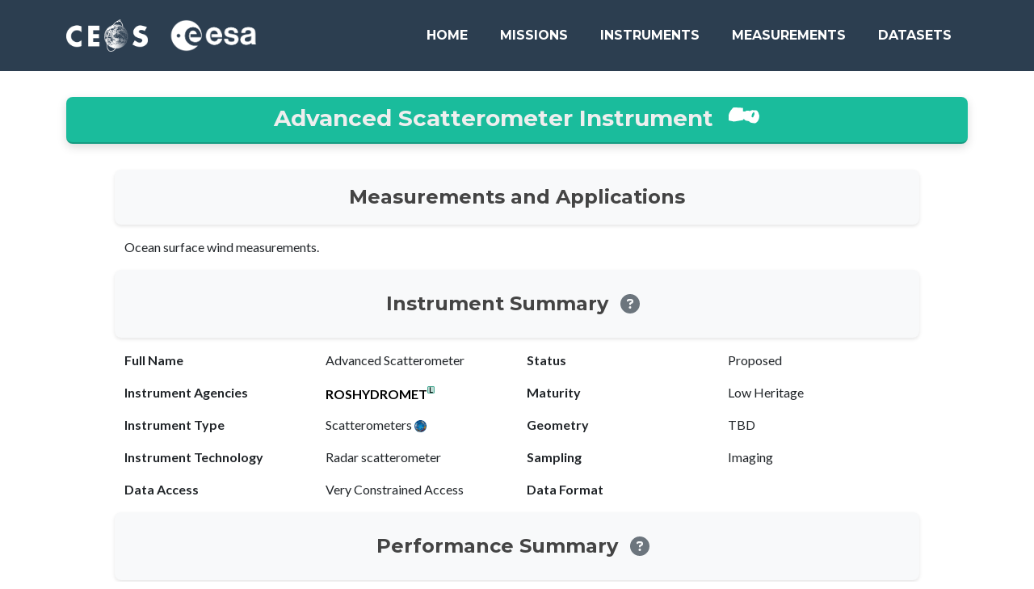

--- FILE ---
content_type: text/html; charset=utf-8
request_url: https://database.eohandbook.com/database/instrumentsummary.aspx?instrumentID=1568
body_size: 25661
content:


<!DOCTYPE html>
<html xmlns="http://www.w3.org/1999/xhtml">
    <head>
        <!-- Google Analytics -->
        

<!-- Google tag (gtag.js) -->
<script async src="https://www.googletagmanager.com/gtag/js?id=G-KRMT2GELSS"></script>
<script>
    window.dataLayer = window.dataLayer || [];
    function gtag() { dataLayer.push(arguments); }
    gtag('js', new Date());

    gtag('config', 'G-KRMT2GELSS');
</script><meta name="viewport" content="width=device-width, initial-scale=1" /><title>
	THE CEOS DATABASE : MISSION, INSTRUMENTS AND MEASUREMENTS - Advanced Scatterometer
</title>

        <!-- Apple Touch Icon -->
        <link rel="apple-touch-icon" sizes="180x180" href="../Images/icons/apple-touch-icon.png" />

        <!-- Standard Favicons -->
        <link rel="icon" type="image/png" sizes="16x16" href="../Images/icons/favicon-16x16.png" /><link rel="icon" type="image/png" sizes="32x32" href="../Images/icons/favicon-32x32.png" /><link rel="icon" type="image/png" sizes="192x192" href="../Images/icons/android-chrome-192x192.png" /><link rel="icon" type="image/png" sizes="256x256" href="../Images/icons/android-chrome-256x256.png" />

        <!-- Shortcut Icon for Older Browsers -->
        <link rel="shortcut icon" href="../Images/icons/favicon.ico" type="image/x-icon" />

        <!-- Web App Manifest -->
        <link rel="manifest" href="../Images/icons/site.webmanifest" />

        <!-- Safari Pinned Tab Icon -->
        <link rel="mask-icon" href="../Images/icons/safari-pinned-tab.svg" color="#09235f" />

        <!-- Microsoft Specific Icons and Colors -->
        <meta name="msapplication-TileColor" content="#2b5797" /><meta name="msapplication-config" content="~/Images/icons/browserconfig.xml" /><meta name="theme-color" content="#ffffff" />

        <!-- Reset CSS -->
        <link rel="stylesheet" href="../css/reset.css" />
        <!-- Global CSS (Bootstrap) -->
        <link rel="stylesheet" href="../css/global.css" />
        <!-- Global Custom CSS -->
        <link rel="stylesheet" href="../css/global-custom.css" />
        <!-- Header CSS -->
        <link rel="stylesheet" href="../css/header/navigation.css" />

        <!-- Font Awesome icons (free version) -->
        <script src="https://use.fontawesome.com/releases/v6.3.0/js/all.js" crossorigin="anonymous"></script>

        <!-- Google fonts-->
        <link href="https://fonts.googleapis.com/css?family=Montserrat:400,700" rel="stylesheet" type="text/css" /><link href="https://fonts.googleapis.com/css?family=Lato:400,700,400italic,700italic" rel="stylesheet" type="text/css" />
    <link rel="stylesheet" type="text/css" href="/css/database/instrumentsummary.css" />
  </head>
    
    <body>
        <form method="post" action="./instrumentsummary.aspx?instrumentID=1568" id="form">
<div class="aspNetHidden">
<input type="hidden" name="__VIEWSTATE" id="__VIEWSTATE" value="/[base64]/[base64]" />
</div>

<div class="aspNetHidden">

	<input type="hidden" name="__VIEWSTATEGENERATOR" id="__VIEWSTATEGENERATOR" value="5812C90A" />
</div>
            <!-- Header -->
            

<!-- Navigation -->
<nav class="navbar navbar-expand-lg bg-secondary text-uppercase fixed-top" id="mainNav">
    <div class="container">
        <a class="navbar-brand" href="https://ceos.org" target="_blank">
            <img src="/Images/logos/CEOS_logo_white_no_text-small.png" alt="CEOS Logo" style="height: 40px; margin-right: 10px;">
        </a>
        <a class="navbar-brand" href="https://earth.esa.int" target="_blank">
            <img src="/Images/logos/ESA_logo_2020_White-crop.png" alt="ESA Logo" style="height: 40px;">
        </a>
        <button class="navbar-toggler text-uppercase font-weight-bold bg-primary text-white rounded" type="button" data-bs-toggle="collapse" data-bs-target="#navbarResponsive" aria-controls="navbarResponsive" aria-expanded="false" aria-label="Toggle navigation">
            Menu
            <i class="fas fa-bars"></i>
        </button>
        <div class="collapse navbar-collapse" id="navbarResponsive">
            <ul class="navbar-nav ms-auto">
                <li class="nav-item mx-0 mx-lg-1">
                    <a href="/index.aspx" id="ctl21_homeLink" class="nav-link py-3 px-0 px-lg-3 rounded">Home</a>
                </li>
                
                <!-- Missions -->
                <li class="nav-item mx-0 mx-lg-1 dropdown">
                    <a id="ctl21_missionsLink" class="nav-link py-3 px-0 px-lg-3 rounded">Missions</a>
                    <ul class="dropdown-menu">
                        <li><a class="dropdown-item" href="/database/missionactivity.aspx">Activity</a></li>
                        <li><a class="dropdown-item" href="/database/missiontable.aspx">Table</a></li>
                        <li><a class="dropdown-item" href="/database/missionindex.aspx">Index</a></li>
                    </ul>
                </li>

                <!-- Instruments -->
                <li class="nav-item mx-0 mx-lg-1 dropdown">
                    <a id="ctl21_instrumentsLink" class="nav-link py-3 px-0 px-lg-3 rounded">Instruments</a>
                    <ul class="dropdown-menu">
                        <li><a class="dropdown-item" href="/database/instrumenttable.aspx">Table</a></li>
                        <li><a class="dropdown-item" href="/database/instrumentindex.aspx">Index</a></li>
                    </ul>
                </li>

                <!-- Measurements -->
                <li class="nav-item mx-0 mx-lg-1 dropdown">
                    <a id="ctl21_measurementsLink" class="nav-link py-3 px-0 px-lg-3 rounded">Measurements</a>
                    <ul class="dropdown-menu">
                        <li><a class="dropdown-item" href="/measurements/overview.aspx">Overview</a></li>
                        <li><a class="dropdown-item" href="/timeline/timeline.aspx">Timeline</a></li>
                    </ul>
                </li>

                <!-- Datasets -->
                <li class="nav-item mx-0 mx-lg-1 dropdown">
                    <a id="ctl21_datasetsLink" class="nav-link py-3 px-0 px-lg-3 rounded">Datasets</a>
                    <ul class="dropdown-menu">
                        <li><a class="dropdown-item" href="/data/dataactivity.aspx">Activity</a></li>
                    </ul>
                </li>
            </ul>
        </div>
    </div>
</nav>
        
            <!-- MainContent -->
            
    <div id="Content" class="container">
      <div class="card bg-white mb-3">
        <div class="card-header text-center bg-primary font-weight-bold card-header-sticky card-header-shadow"
          style="border-radius: 8px;">
          <h3 class="mb-0" style="color: #eeeeee">
            <span id="MainContent_lblInstrumentNameShort">Advanced Scatterometer Instrument</span>
            <a href="/database/instrumentindex.aspx" target="_blank" class="text-white ml-2">
              <span class="instrument-icon-white hover-effect-circular" style="margin-left: 10px;"
                title="Click here for the instrument index."></span>
            </a>
          </h3>
        </div>

        <div class="content-90">
          <div class="card-body">
            <div id="MainContent_pnlNominal">
	
              <div class="row mt-3">
                <div class="col-12 text-center subtitle-box bg-light">
                  <h4 class="mb-0" style="color: #444444">
                    Measurements and Applications
                  </h4>
                </div>
              </div>

              <div class="row mt-3">
                <span id="MainContent_lblInstrumentMeasurementsApplications">Ocean surface wind measurements.</span>
              </div>

              <div class="row mt-3">
                <div class="col-12 text-center subtitle-box bg-light">
                  <h4 class="mb-0 d-flex align-items-center justify-content-center" style="color: #444444">
                    Instrument Summary
                    <a href="/survey/tabledefinition.html#instruments" target="_blank" class="text-white ml-2">
                      <i class="fas fa-question-circle hover-effect-circular" style="color: #6c757d"
                        title="Click here for definitions of mission parameters used on this page."></i>
                    </a>
                  </h4>
                </div>
              </div>
              <div class="row mt-3">
                <div class="col-md-3 text-right font-weight-bold">Full Name</div>
                <div class="col-md-3">
                  <span id="MainContent_lblInstrumentNameFull">Advanced Scatterometer</span>
                </div>
                <div class="col-md-3 text-right font-weight-bold">Status</div>
                <div class="col-md-3">
                  <span id="MainContent_lblInstrumentStatus">Proposed</span>
                </div>
              </div>
              <div class="row mt-3">
                <div class="col-md-3 text-right font-weight-bold">
                  Instrument Agencies
                </div>
                <div class="col-md-3">
                  <span id="MainContent_lblInstrumentAgencies"><a class="hover-effect-2" style="color:black; text-decoration:none; font-weight:bold;" href="agencysummary.aspx?agencyID=119" title="Lead Agency (Russian Federal Service for Hydrometeorology and Environmental Monitoring)">ROSHYDROMET</a><sup><img border="0" src="/images/lead_agency_green.gif" height="9px" title="Lead Agency (Russian Federal Service for Hydrometeorology and Environmental Monitoring)" /></sup></span>
                </div>
                <div class="col-md-3 text-right font-weight-bold">Maturity</div>
                <div class="col-md-3">
                  <span id="MainContent_lblInstrumentMaturity">Low Heritage</span>
                </div>
              </div>
              <div class="row mt-3">
                <div class="col-md-3 text-right font-weight-bold">
                  Instrument Type
                </div>
                <div class="col-md-3">
                  <span id="MainContent_lblInstrumentType">Scatterometers <a href="https://www.eohandbook.com/eohb2012/sat_earth_obs_scatterometers.html" target="_blank" style="color:#000000"><img src="/images/EOHB_logo.gif" border="0" height="15px" width="15px" title="Click Here For EO Handbook Instrument Type Description" /></a></span>
                </div>
                <div class="col-md-3 text-right font-weight-bold">Geometry</div>
                <div class="col-md-3">
                  <span id="MainContent_lblInstrumentGeometry">TBD</span>
                </div>
              </div>
              <div class="row mt-3">
                <div class="col-md-3 text-right font-weight-bold">
                  Instrument Technology
                </div>
                <div class="col-md-3">
                  <span id="MainContent_lblInstrumentTechnology">Radar scatterometer</span>
                </div>
                <div class="col-md-3 text-right font-weight-bold">Sampling</div>
                <div class="col-md-3">
                  <span id="MainContent_lblInstrumentSampling">Imaging</span>
                </div>
              </div>
              <div class="row mt-3">
                <div class="col-md-3 text-right font-weight-bold">
                  Data Access
                </div>
                <div class="col-md-3">
                  <span id="MainContent_lblDataAccess">Very Constrained Access</span>
                </div>
                <div class="col-md-3 text-right font-weight-bold">
                  Data Format
                </div>
                <div class="col-md-3">
                  <span id="MainContent_lblDataFormat"></span>
                </div>
              </div>
              <div class="row mt-3">
                <div class="col-12 text-center subtitle-box bg-light">
                  <h4 class="mb-0 d-flex align-items-center justify-content-center" style="color: #444444">
                    Performance Summary
                    <a href="/survey/tabledefinition.html#performance" target="_blank" class="text-white ml-2">
                      <i class="fas fa-question-circle hover-effect-circular" style="color: #6c757d"
                        title="Click here for definitions of performance parameters used on this page."></i>
                    </a>
                  </h4>
                </div>
              </div>
              <div class="row mt-3">
                <div class="col-md-3 text-right font-weight-bold">Resolution</div>
                <div class="col-md-9">
                  <span id="MainContent_lblInstrumentResolutionSummary">25 km<br /><i>[Best Resolution: 25m]</i></span>
                </div>
              </div>
              <div class="row mt-3">
                <div class="col-md-3 text-right font-weight-bold">Swath</div>
                <div class="col-md-9">
                  <span id="MainContent_lblInstrumentSwathSummary">1800 km<br /><i>[Max Swath: 1800 km]</i></span>
                </div>
              </div>
              <div class="row mt-3">
                <div class="col-md-3 text-right font-weight-bold">Accuracy</div>
                <div class="col-md-9">
                  <span id="MainContent_lblInstrumentAccuracySummary">Wind speed: 2 m/s, direction: 20 grad</span>
                </div>
              </div>
              <div class="row mt-3">
                <div class="col-md-3 text-right font-weight-bold">Waveband</div>
                <div class="col-md-9">
                  <span id="MainContent_lblInstrumentWavebandSummary">C (or X) - band, TBD</span>
                </div>
              </div>
              <div class="row mt-3">
                <div class="col-md-3 text-right font-weight-bold"></div>
                <div class="col-md-9">
                  <i>
                    <table cellspacing="0" style="border-collapse:collapse;">
		<tr>
			<td>MW (~0.1 cm  -  ~100 cm)</td>
		</tr>
	</table>
                  </i>
                </div>
              </div>

              <div class="row mt-3">
                <div class="col-12 text-center subtitle-box bg-light">
                  <h4 class="mb-0" style="color: #444444">Instrument Missions
                    <a href="/database/missionindex.aspx" target="_blank" class="text-white ml-2">
                      <span class="mission-icon hover-effect-circular" style="background-color: #6c757d;"
                        title="Click here for the index of missions."></span>
                    </a>
                  </h4>
                </div>
              </div>
              <div class="row mt-3">
                <table cellspacing="0" style="border-width:0px;border-collapse:collapse;">
		<tr class=" mission-row hover-effect" data-mission-id="623" title="Meteor-MP N1">
			<td><span style="font-weight:bold;">Meteor-MP N1</span> - Meteor-MP Meteorological Satellite N1 (2036 - 2041)<sup><img border="0" src="/images/future.gif" height="9px" title="Planned: 2036 - 2041" /></sup></td>
		</tr><tr class=" mission-row hover-effect" data-mission-id="681" title="Meteor-MP N2">
			<td><span style="font-weight:bold;">Meteor-MP N2</span> - Meteor-MP Meteorological Satellite N2 (2036 - 2041)<sup><img border="0" src="/images/future.gif" height="9px" title="Planned: 2036 - 2041" /></sup></td>
		</tr><tr class=" mission-row hover-effect" data-mission-id="682" title="Meteor-MP N3">
			<td><span style="font-weight:bold;">Meteor-MP N3</span> - Meteor-MP Meteorological Satellite N3 (2036 - 2041)<sup><img border="0" src="/images/future.gif" height="9px" title="Planned: 2036 - 2041" /></sup></td>
		</tr>
	</table>
              </div>

              <div class="row mt-3">
                <div class="col-12 text-center subtitle-box bg-light">
                  <h4 class="mb-0" style="color: #444444">
                    Instrument Measurements
                    <a href="/measurements/overview.aspx" target="_blank" class="text-white ml-2">
                      <span class="measurement-sar-icon hover-effect-circular" style="background-color: #6c757d;"
                        title="Click here for the measurement overview."></span>
                    </a>
                  </h4>
                </div>
              </div>

              <div class="row mt-3">
                <div class="col-md-9">
                  <table cellspacing="0" style="width:95%;border-collapse:collapse;">
		<tr style="font-weight:bold;font-style:italic;">
			<td>Category</td><td>Parameter</td>
		</tr><tr>
			<td><a class="hover-effect-2" style="color:#000000; text-decoration:none; font-weight:bold;" href="../measurements/measurements.aspx?measurementTypeID=18" title="Category Description: High resolution vector wind measurements at the sea surface are required in models of the atmosphere, ocean surface waves and ocean circulation. They are proving useful in enhancing marine weather forecasting through assimilation into NWP models and in improving understanding of the large-scale air-sea fluxes which are vital for climate prediction purposes. Accurate wind vector data affect a broad range of marine operations, including offshore oil operations, ship movement and routing. Such data also aid short-term weather forecasting and the issue of timely weather warnings.">Ocean surface winds</a></td><td><a class="hover-effect-2" style="color:#000000; text-decoration:none; font-weight:bold;" href="../measurements/instruments.aspx?measurementTypeWMOID=143" title="Parameter Description: The wind vector represents the motion of the airmass over the ground. It is described by wind speed and the inverse of wind direction. Conventionally measured at 10 m height. For expected performances and in case the measurement is made at a different height or in case it is corrected to 10m, indicate in the comments the exact height of the instrument as well as whether correction to 10 m has been applied. Accuracy is the modulus of the vector difference between measured and true vectors. [Unit of measurement - m/s]">Wind vector over sea surface (horizontal)</a></td>
		</tr>
	</table>
                </div>
              </div>
              

              
            
</div>
          </div>

          
        </div>
      </div>
    </div>
    <script src="/js/database/instrumentsummary.js"></script>
  
        
            <!-- Footer -->
            

 <!-- Footer-->
<footer class="footer text-center">
    <div class="container">
        <div class="row">
            <!-- Footer About-->
            <div class="col-lg-4 mb-5 mb-lg-0">
                <h4 class="text-uppercase mb-4">
                    <a href="/about.aspx" class="text-white">About</a>
                </h4>
            </div>
            <!-- Footer Social Icons-->
            <div class="col-lg-4 mb-5 mb-lg-0">
                <h4 class="text-uppercase mb-4">Around the Web</h4>
                <a class="btn btn-outline-light btn-social mx-1" href="https://x.com/EoHandbook"
                    target="_blank"><i class="fab fa-fw fa-twitter"></i></a>
                <a class="btn btn-outline-light btn-social mx-1"
                    href="https://www.linkedin.com/company/ceosdotorg/" target="_blank"><i
                        class="fab fa-fw fa-linkedin-in"></i></a>
            </div>
            <!-- Footer About Text-->
            <div class="col-lg-4">
                <h4 class="text-uppercase mb-4">
                    <a href="https://ceos.org/mim-database/" target="_blank" class="text-white">CEOS MIM
                        Database</a>
                </h4>
            </div>
        </div>
    </div>
</footer>

<!-- Copyright Section-->
<div class="copyright py-4 text-center text-white">
    <div class="container"><small>Copyright &copy; CEOS 2024</small></div>
</div>

        </form>

        <!-- Bootstrap core JS-->
        <script src="https://cdn.jsdelivr.net/npm/bootstrap@5.2.3/dist/js/bootstrap.bundle.min.js"></script>
        
        <!-- Scroll to Top Button -->
        <div id="scrollToTopButton" class="scroll-to-top" title="Beam me up!">
            <i class="fas fa-rocket"></i>
        </div>
        
        <!-- Core theme JS-->
        <script src="/js/global.js"></script>

        <!-- Global custom JS-->
        <script src="/js/global-custom.js"></script>

        <!-- Navbar scroll behavior -->
        <script src="/js/utils/navbarScroll.js"></script>

    </body>
</html>

--- FILE ---
content_type: image/svg+xml
request_url: https://database.eohandbook.com/Images/icons/measurement-sar.svg
body_size: 5606
content:
<?xml version="1.0" encoding="UTF-8" standalone="no"?>
<!-- Created with Inkscape (http://www.inkscape.org/) -->

<svg
   version="1.1"
   id="svg1"
   width="403.4209"
   height="458.50583"
   viewBox="0 0 403.4209 458.50583"
   sodipodi:docname="measurement-sar.svg"
   inkscape:version="1.4 (e7c3feb1, 2024-10-09)"
   xmlns:inkscape="http://www.inkscape.org/namespaces/inkscape"
   xmlns:sodipodi="http://sodipodi.sourceforge.net/DTD/sodipodi-0.dtd"
   xmlns="http://www.w3.org/2000/svg"
   xmlns:svg="http://www.w3.org/2000/svg">
  <defs
     id="defs1" />
  <sodipodi:namedview
     id="namedview1"
     pagecolor="#ffffff"
     bordercolor="#000000"
     borderopacity="0.25"
     inkscape:showpageshadow="2"
     inkscape:pageopacity="0.0"
     inkscape:pagecheckerboard="0"
     inkscape:deskcolor="#d1d1d1"
     inkscape:zoom="1.6456721"
     inkscape:cx="266.45648"
     inkscape:cy="243.66944"
     inkscape:window-width="2496"
     inkscape:window-height="1387"
     inkscape:window-x="69"
     inkscape:window-y="25"
     inkscape:window-maximized="0"
     inkscape:current-layer="g1" />
  <g
     inkscape:groupmode="layer"
     inkscape:label="Image"
     id="g1"
     transform="translate(-146.34874,-76.5)">
    <path
       style="fill:currentColor;fill-opacity:1;stroke:#000000;stroke-opacity:1"
       d="M 393.65211,482.17109 C 394.7981,459.27907 291.40923,428.30415 252.72738,411 c -0.52657,0 -0.23065,1.10917 0.65761,2.46482 1.69464,2.58635 2.18479,6.53518 0.81118,6.53518 -0.9912,0 -5.52524,-4.86568 -10.71617,-11.5 -2.1517,-2.75 -4.37744,-5.32103 -4.94609,-5.7134 -0.69912,-0.48239 -1.1202,-37.95769 -1.30039,-115.73284 l -0.26648,-115.01944 c -8.65272,-5.22625 -19.65878,1.20507 -23.79037,9.63694 -0.37452,1.53912 -1.12979,1.64451 -3.05344,0.42606 -2.28598,-1.44795 0.50907,-10.43384 5.52379,-17.7586 3.62029,-5.28797 4.20284,-6.75073 3.33461,-8.37303 -1.22606,-2.29091 -1.42951,-2.33156 -4.21331,-0.84171 -1.85593,0.99326 -2.57691,0.57448 -6.19904,-3.60077 l -4.09884,-4.72475 -2.3379,1.89311 c -2.11297,1.71098 -2.1837,2.02108 -0.73522,3.22321 2.72915,2.265 1.79406,4.75698 -3.14733,8.38752 -2.6125,1.91945 -10.6,8.24192 -17.75,14.04993 l -13,10.56001 -4.27826,-4.70613 c -2.35304,-2.58836 -6.95658,-8.15922 -10.23009,-12.37967 l -5.95183,-7.67355 4.73009,-3.93922 c 4.16179,-3.46595 12.30381,-9.99185 27.118,-21.73531 2.41336,-1.9131 4.7432,-3.47837 5.17742,-3.47837 0.43423,0 1.67361,1.12395 2.75418,2.49767 1.92982,2.45337 2.005,2.46502 4.23809,0.65677 l 2.27342,-1.8409 -3.67688,-4.81546 c -3.45198,-4.52092 -3.57599,-4.92695 -2.0275,-6.63802 1.3209,-1.45958 1.40576,-2.11609 0.42609,-3.29652 -0.98629,-1.18841 -1.60581,-1.24048 -3.19777,-0.26876 -1.74403,1.06455 -2.43088,0.68 -5.88488,-3.29478 -4.509,-5.18886 -4.70177,-6.02785 -1.95594,-8.51279 1.17828,-1.06633 1.78727,-2.53756 1.46746,-3.54519 -0.49401,-1.55647 3.45899,-5.53234 8.3122,-8.360302 4.8034,-0.861092 10.60972,-1.069886 13.56577,3.073843 7.96921,11.967989 5.10547,6.532659 12.79736,16.278199 l 1.92,2.43376 2.0796,-2.0796 c 2.04727,-2.04728 2.05071,-2.12851 0.22094,-5.22605 -1.22622,-2.07583 -1.50173,-3.38726 -0.80969,-3.85416 C 218.961,102.59302 250.05066,77 252.46136,77 c 1.03433,0 10.80403,11.698879 19.66864,23.55253 -9.99403,11.65582 -24.22196,20.71877 -36.61513,30.3719 l -2.09701,-2.62991 -2.09702,-2.6299 -2.56331,1.91769 -2.56332,1.91769 3.35699,4.11227 c 3.83693,4.7002 4.60912,6.87933 2.44749,6.90684 -0.82572,0.0105 -2.61335,0.79801 -3.97251,1.75 -1.35915,0.95199 -2.01106,1.73089 -1.44869,1.73089 0.56238,0 1.5046,-0.48209 2.09383,-1.07132 0.76176,-0.76176 1.65575,-0.32833 3.09392,1.5 3.30093,6.36166 22.80342,-3.89372 26.22086,-2.62953 1.93057,0.71417 2.00768,0.96112 0.65153,2.08663 -0.84602,0.70213 -2.168,1.36903 -2.93775,1.48201 -2.32666,0.34148 -5.21586,1.44716 -10.29489,6.8041 -1.27273,1.45106 -1.40715,1.92361 -0.40499,1.42382 0.825,-0.41145 0.4875,0.14583 -0.75,1.23839 -2.66177,2.35003 -2.7184,2.95478 -0.73978,7.89985 1.27247,3.1802 2.59813,4.29669 8.42049,7.09183 7.2341,3.47287 8.87392,5.26154 6.57377,7.1705 -1.02803,0.85319 -1.91332,0.85529 -3.496,0.008 -1.16565,-0.62384 -2.57619,-0.98197 -3.13454,-0.79585 -1.13308,0.37769 2.24656,5.33749 85.37441,125.29131 32.39769,46.75 59.65791,85.58187 60.57827,86.29305 0.92036,0.71117 1.54782,1.61117 1.39435,2 -0.45122,1.14345 33.76958,50.40651 35.00175,50.20721 241.67314,-39.09015 -48.10042,192.58484 -40.57061,42.17109 z m 35.58346,-38.06458 -86.86779,-125.59163 c -32.20989,-43.03229 -61.72263,-98.18844 -95.87295,-138.35895 -1.6479,-1.56324 -1.71469,-1.44949 -1.19314,2.03214 0.60252,4.02218 -1.10748,6.48417 -3.78896,5.45519 C 240.16826,187.12734 240,198.89361 240,293.4244 c 0,89.16883 0.2216,106.44666 1.37088,106.88768 0.75399,0.28933 4.46649,0.1272 8.25,-0.36029 10.07695,-1.29838 12.35522,-1.17764 13.07298,0.69282 0.83385,2.17297 -2.21433,4.34872 -6.13499,4.37906 -2.01886,0.0156 11.73102,6.43894 40.44113,18.89225 36.82034,12.0786 67.6001,30.69563 104.08958,45.02696 1.12695,0.10913 9.73482,-9.21064 28.14599,-24.83637 z M 200.47365,145.64293 c 1.77108,-1.29505 1.70547,-1.56656 -1.43541,-5.94015 -3.19211,-4.44494 -3.36258,-4.53637 -5.65619,-3.03354 -2.51963,1.65093 -2.44009,2.01301 1.55553,7.08073 2.91813,3.70113 3.01701,3.73494 5.53607,1.89296 z M 250.25,145.33772 c -0.6875,-0.27741 -1.8125,-0.27741 -2.5,0 -0.6875,0.27741 -0.125,0.50439 1.25,0.50439 1.375,0 1.9375,-0.22698 1.25,-0.50439 z m -22.96654,-21.09844 c 1.47465,-1.62947 1.32811,-2.08014 -1.96585,-6.04563 -3.39607,-4.08842 -3.64546,-4.20693 -5.43845,-2.58429 -2.45016,2.21736 -2.38123,2.86584 0.73953,6.95736 2.94939,3.86685 4.35885,4.22056 6.66477,1.67256 z"
       id="path1"
       sodipodi:nodetypes="ssssssscsssssscsssscsscssssscsssssssssscssssscccccssssssssssssssscsssssscssssssssssscssssssssssssss" />
  </g>
</svg>
